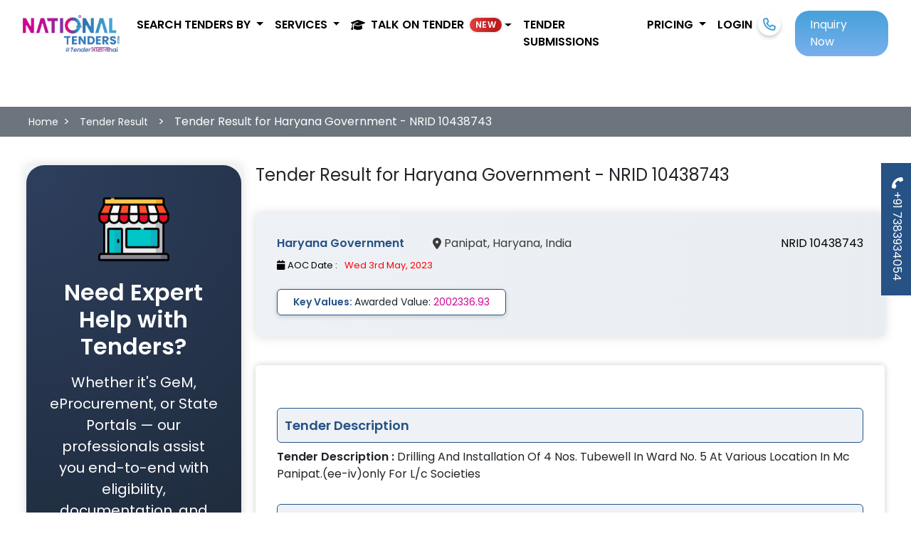

--- FILE ---
content_type: text/html; charset=UTF-8
request_url: https://www.nationaltenders.com/tender-result/drilling-and-installation-of--nos-tubewell-in-wa-haryana-tender-result-10438743
body_size: 16948
content:
<!DOCTYPE html>
<html lang="en">
<head>
    <meta charset="UTF-8">
    <meta http-equiv="X-UA-Compatible" content="IE=edge">
    <meta name="viewport" content="width=device-width, initial-scale=1.0">
    <meta name="csrf-token" content="EH5kVzBitYG9YiOVrWinaReBCv7NTs7i6nbTRYsr" />
    <meta http-equiv="Content-Security-Policy" content="upgrade-insecure-requests">
    <title>Drilling And Installation Of 4 | Contract Award Result | Panipat, Haryana</title>
    <meta property="og:title" content="Drilling And Installation Of 4 | Contract Award Result - National Tenders" />  
    <meta property="og:description" content="See the winning bidder and contract award details for Drilling And Installation Of 4 in Panipat, Haryana Full tender result info available now."/> 
    <meta property="og:url" content="https://www.nationaltenders.com/tender-result/drilling-and-installation-of--nos-tubewell-in-wa-haryana-tender-result-10438743" />   
    <meta property="og:image" content="https://www.nationaltenders.com/frontend/wlogo.jpg">
    <meta property="og:image:secure_url" content="https://www.nationaltenders.com/frontend/wlogo.jpg" />
    <meta property="og:lang" content="en US" />
    <meta property="og:type" content="website" />
    <meta name="twitter:card" content="summary" />
    <meta name="twitter:creator" content="@nationaltender1" />
    <meta name="twitter:site" content="@nationaltender1" />
    <meta name="twitter:app:name:googleplay" content="National Tenders" />
    <meta name="twitter:image" content="https://www.nationaltenders.com/frontend/wlogo.jpg" />  
    <meta name="twitter:title" content="Drilling And Installation Of 4 | Contract Award - Panipat" />  
    <meta name="twitter:description" content="Find awarded contractor and tender result for Drilling And Installation Of 4 in Panipat. Winning bid details and value available." /> 
    <meta name="keywords" content="Drilling And Installation Of 4, contract award, Panipat  tender result, Haryana awarded tenders, Haryana government tenders contract, GeM award result, winning bidder, Panipat contract result" />   
    <meta name="category" content="Contract Award, Tender Result, Public Procurement, Government Tender, Haryana Tender, Haryana government tenders" />
    <meta name="description" content="See awarded contractor details for Drilling And Installation Of 4 in Panipat, Haryana View bid winner, value, and department info for public procurement results." />      
    <meta name="robots" content="index, follow">  
    <meta property="og:site_name" content="National Tenders"/>
    <meta name="author" content="NationalTenders - nationaltenders.com"> 
          
    <link rel="preconnect" href="https://fonts.googleapis.com" crossorigin>
    <link rel="preconnect" href="https://fonts.gstatic.com" crossorigin>
    <link rel="preload" as="style" href="https://fonts.googleapis.com/css2?family=Poppins:wght@400;600&display=swap" onload="this.onload=null;this.rel='stylesheet'">
    <noscript><link rel="stylesheet" href="https://fonts.googleapis.com/css2?family=Poppins:wght@400;600&display=swap"></noscript>
    
    <link rel="preload" as="image" href="https://www.nationaltenders.com/frontend/assets/logo.webp" type="image/webp">
  <style>
    body {
      font-family: 'Poppins', sans-serif;
      margin: 0;
    }
  </style>  
        <link  rel="stylesheet" href="https://www.nationaltenders.com/frontend/style/style.css" >
        <link href="https://cdn.jsdelivr.net/npm/bootstrap@5.3.0-alpha2/dist/css/bootstrap.min.css" rel="stylesheet" />
    <link rel="stylesheet" href="https://cdnjs.cloudflare.com/ajax/libs/font-awesome/6.4.0/css/all.min.css" />
    <meta http-equiv="Content-Security-Policy" content="upgrade-insecure-requests">
    <style>
#InnerPage .DashBoardWrap .TableBox .List.PdfList li{
    display:flex !important;
}
#InnerPage .DashBoardWrap .BlurMode .UnlockBox,#InnerPage .DashBoardWrap .BlurMode:before
{
  z-index: 8 !important;
}
/********left side div *******/
   .universal-ad-box {
    background: radial-gradient(circle at top left, #2e3f5e, #1b2735);
    color: #ffffff;
    border-radius: 25px;
    padding: 40px 30px;
    position: relative;
    overflow: hidden;
    transition: all 0.3s ease-in-out;
  }

  .universal-ad-box:hover {
    box-shadow: 0 15px 30px rgba(0, 0, 0, 0.4);
    transform: translateY(-5px);
  }

  .universal-icon {
    width: 100px;
    margin-bottom: 20px;
    transition: transform 0.3s ease;
  }

  .universal-ad-box:hover .universal-icon {
    transform: scale(1.1);
  }

  .universal-btn {
    background-color: #ffdd59;
    color: #1e272e;
    font-weight: 600;
    padding: 12px 30px;
    border-radius: 50px;
    border: none;
    text-decoration: none;
    display: inline-block;
    transition: all 0.3s ease;
  }

  .universal-btn:hover {
    background-color: #ffd32a;
    color: #000000;
  }
  /********left side div *******/
</style>
        <link rel="stylesheet" href="https://www.nationaltenders.com/frontend/style/custom.css"/> 
        
        <!--<script async src="https://cdn.ampproject.org/v0.js"></script> --> 
    <!--<style amp-boilerplate>-->
    <!--    body { visibility: hidden; } -->
    <!--    amp-runtime { display: none; }-->
    <!--</style>-->
    <!--<noscript>-->
    <!--    <style amp-boilerplate>body { visibility: visible; }</style>-->
    <!--</noscript>-->
        
    <!-- Google Tag Manager -->
<script>(function(w,d,s,l,i){w[l]=w[l]||[];w[l].push({'gtm.start':
new Date().getTime(),event:'gtm.js'});var f=d.getElementsByTagName(s)[0],
j=d.createElement(s),dl=l!='dataLayer'?'&l='+l:'';j.async=true;j.src=
'https://www.googletagmanager.com/gtm.js?id='+i+dl;f.parentNode.insertBefore(j,f);
})(window,document,'script','dataLayer','GTM-5LC5QVQQ');</script>
<!-- End Google Tag Manager -->

    <style>
    ul.ListKey {
      font-size: 18px;
      color: #222;
      margin: 16px 0;
      padding: 0;
      list-style: none;
      font-family: 'Poppins', sans-serif;
    }
    .checkkey {
      display: inline-block;
      padding: 6px 10px;
      border: 1px solid #ccc;
      margin: 4px;
      border-radius: 5px;
      background: #f7f7f7;
      font-weight: 400;
    }
    .LoginWrap {
      min-height: 480px;
      position: fixed;
      bottom: 0;
      z-index: 9999;
    }

    .badge-shimmer{
      /*background: linear-gradient(90deg,#00d2ff,#3a7bd5,#00d2ff);
      background: linear-gradient(90deg, #ff3b30, #ff6b6b, #ff3b30);*/
      background: linear-gradient(90deg, #b91c1c, #ef4444, #b91c1c);
      color:#fff; border-radius:999px; font-weight:700; letter-spacing:.3px;
      animation: shimmer 2s linear infinite; background-size:200% 100%;
      box-shadow: 0 0 0.35rem rgba(0,0,0,.15);
    }
    @keyframes shimmer{0%{background-position:0% 50%}100%{background-position:200% 50%}}

    </style>
    <link rel="icon" href="https://www.nationaltenders.com/frontend/favicon.png" type="image/png" />
    <!--<link rel="canonical" href="https://www.nationaltenders.com/tender-result/drilling-and-installation-of--nos-tubewell-in-wa-haryana-tender-result-10438743" />-->
    <link rel="canonical" href="https://www.nationaltenders.com/tender-result/drilling-and-installation-of--nos-tubewell-in-wa-haryana-tender-result-10438743" />
</head>
<body>

<!-- Google Tag Manager (noscript) -->
<noscript><iframe src="https://www.googletagmanager.com/ns.html?id=GTM-5LC5QVQQ"
height="0" width="0" style="display:none;visibility:hidden"></iframe></noscript>
<!-- End Google Tag Manager (noscript) -->

        <section class="LCPClone" style="position:absolute; top:0; left:0; width:1px; height:1px; overflow:hidden; visibility:hidden;">
                <input type="checkbox" id="lcp_kp_3288" value="Road Bridge">
        <label for="lcp_kp_3288" class="checkkey">Road Bridge</label>
                <input type="checkbox" id="lcp_kp_4826" value="Road Repair">
        <label for="lcp_kp_4826" class="checkkey">Road Repair</label>
                <input type="checkbox" id="lcp_kp_3933" value="Civil Work">
        <label for="lcp_kp_3933" class="checkkey">Civil Work</label>
                <input type="checkbox" id="lcp_kp_4891" value="Road Construction">
        <label for="lcp_kp_4891" class="checkkey">Road Construction</label>
                <input type="checkbox" id="lcp_kp_7228" value="LED Solar Street Light">
        <label for="lcp_kp_7228" class="checkkey">LED Solar Street Light</label>
                <input type="checkbox" id="lcp_kp_1812" value="Man Power">
        <label for="lcp_kp_1812" class="checkkey">Man Power</label>
                <input type="checkbox" id="lcp_kp_2491" value="Vehicle Hiring">
        <label for="lcp_kp_2491" class="checkkey">Vehicle Hiring</label>
                <input type="checkbox" id="lcp_kp_1713" value="Cleaning Work">
        <label for="lcp_kp_1713" class="checkkey">Cleaning Work</label>
                <input type="checkbox" id="lcp_kp_4890" value="Road Work">
        <label for="lcp_kp_4890" class="checkkey">Road Work</label>
                <input type="checkbox" id="lcp_kp_4031" value="Drainage work">
        <label for="lcp_kp_4031" class="checkkey">Drainage work</label>
                <input type="checkbox" id="lcp_kp_4669" value="Pipe Laying">
        <label for="lcp_kp_4669" class="checkkey">Pipe Laying</label>
                <input type="checkbox" id="lcp_kp_5221" value="Water supply work">
        <label for="lcp_kp_5221" class="checkkey">Water supply work</label>
                <input type="checkbox" id="lcp_kp_17075" value="Pipeline Work">
        <label for="lcp_kp_17075" class="checkkey">Pipeline Work</label>
                <input type="checkbox" id="lcp_kp_11724" value="Medical Equipment">
        <label for="lcp_kp_11724" class="checkkey">Medical Equipment</label>
            </section>
    <a href="tel:+917383934054" class="fxdbtnpopup mobile-hide"><i class="fa-solid fa-phone"></i> +91 7383934054</a>
      <div class="LoginWrap loginBox" id="reegisterwithmobile">
        <div class="loginBoxInner">
          <div class="row">
            <div class="col-lg-6">
                <div class="alert alert-success" id="success-alert">
                  <strong>Success! </strong> <span id="success_msg"></span>
                </div>
                <div class="alert alert-danger" id="error-alert">
                    <strong>Opssss! </strong> <span id="error_msg"></span>
                </div>
              <div class="errors"></div>
              <div class="login-left">
                <h4 class="festival-text">Unlock <span>Festival Offers</span> on tendering and GeM services</h4>
                <h3>Let’s Get Started</h3>
                <div class="login-form">
                  <form action="">
                    <div class="section-1">
                      <label for="loginphoneform-mobile">Mobile Number</label><br>
                      <input type="tel" name="mobile" id="loginphoneform-mobile" placeholder="Enter Mobile Number" autocomplete="off" oninput="this.value = this.value.replace(/[^0-9.]/g, '').replace(/(\..*?)\..*/g, '$1');">
                      <span class="text-danger" id="err_popup_mobile"></span>
                    </div>
                    <div class="section-2">
                      <label for="loginphoneform-otp">OTP</label><br>
                      <input type="number" name="otp" id="loginphoneform-otp" autocomplete="off"><br>
                      <span id="otptimer" class="float-end"></span>
                      <a href="javascript:void(0)" class="resendotp_popup">Resend OTP</a>
                    </div>
                    <div class="acceptence">
                      <input type="checkbox" id="check1" name="check1" value="whatsapp">
                      <label for="check1"> By signing in, you agree with our Terms of Use.</label>
                    </div>
                    <div>
                        <input type="hidden" id="popup_flag" value="visit">
                        <input type="hidden" id="sentuserid">
                        <input type="hidden" id="page_url_popup" value="">
                        <input type="hidden" id="page_url_popup_year">
                        <input type="hidden" id="userfirsttime">
                      <button type="button" class="section-1" id="request-otp-btn">Get OTP</button>
                      <button type="button" class="section-2" id="login-button">Submit OTP</button>
                    </div>
                    <div class="mt-4">
                        <a href="https://www.nationaltenders.com/login" class="text-center"><h6>Login with Password ?</h6></a>
                    </div>
                  </form>
                </div>
              </div>
            </div>
            <div class="col-lg-6">
              <div class="login-points">
                <div class="login-icon-box">
                  <i class="fa-solid fa-trophy icontrophy"></i>
                  <div class="list">
                    <h3>Growing with <span>GeM and TENDERING</span> is <span>आसान</span>. </h3>
                    <p class="mb-1">&#x2022; Your gateway to Tender Wins</p>
                    <p class="mb-1">&#x2022; one-stop-solution for GeM/nprocure/eProcure/IREPS etc.</p>
                    <p class="mb-1">&#x2022; Consulting to execution.</p>
                  </div>
                </div>
                <div class="login-icon-box">
                  <i class="fa-solid fa-star iconstar"></i>
                  <div class="list">
                      <h3>Bidding in any <span>TENDER</span> is <span>आसान</span>.</h3> 
                      <p class="mb-1">&#x2022; Dedicated account manager</p>
                      <p class="mb-1">&#x2022; Tender suggestion to tender submission</p>
                      <p class="mb-1">&#x2022; 95.5% Technical through out</p>
                  </div>
                </div>
                <div class="login-icon-box">
                  <i class="fa-solid fa-face-smile iconsmile"></i>
                  <div class="list">
                    <h3>Getting relevant <span>TENDER</span> is <span>आसान</span>.</h3>
                    <p class="mb-1">&#x2022; Get ACCURATE Data</p>
                    <p class="mb-1">&#x2022; 15000+ new tenders per day.</p>
                    <p class="mb-1">&#x2022; Easy and efficient dashboard.</p>
                  </div>
                </div>
              </div>
            </div>
          </div>
          <button id="close"><i class="fa-solid fa-xmark close"></i></button>
        </div>
      </div>
    <div id="InnerPage">
        <!---keyword pop up start----->
        <div class="InnerPopUp" id="keywordselectionmodel">
  <div class="PopUpContentBox KeywordSec">
    <button class="close" type="button"><i class="fa-solid fa-xmark"></i></button>
    <div class="HeadingKey">
      <div class="head">
        <!-- <img src="https://www.nationaltenders.com/frontend/assets/keyword.png" alt="keyword"> --> “Help Us” to get most relevant tenders</div>
      <p>Pick a popular keyword that is appropriate for your business.</p>
    </div>
    <div class="Content">
      <form action="https://www.nationaltenders.com/userregisterotp" method="post" enctype="multipart/form-data">
        <input type="hidden" name="_token" value="EH5kVzBitYG9YiOVrWinaReBCv7NTs7i6nbTRYsr">        <div class="SearchBox">
            <div class="row">
              <div class="col-lg-6 mb-3">
                <input type="text" name="keyword_popup_companyname" value="" class="form-control" placeholder="Company Name">
              </div>
              <div class="col-lg-6 mb-3">
                <input type="email" name="keyword_popup_email" class="form-control" placeholder="Email Address" required>
              </div>
              <div class="col-lg-4 mb-3">
                <input type="text" name="keyword_popup_gstno" value="" class="form-control" placeholder="GST No.">
              </div>
              <div class="col-lg-4 mb-3">
                <select class="form-control" name="keyword_popup_companytype">
                  <option value="">---select Company Type---</option>
                  <option value="Group of Companies">Group of Companies</option>
                  <option value="Limited Company">Limited Company</option>
                  <option value="Private Limited Company">Private Limited Company</option>
                  <option value="Partnership Firm">Partnership Firm</option>
                  <option value="Proprietership">Proprietership</option>
                  <option value="LLP">LLP</option>
                  <option value="Hindu Undivided Family">Hindu Undivided Family</option>
                  <option value="Society/ Club/ Trust/ AOP">Society/ Club/ Trust/ AOP</option>
                  <option value="PSU">PSU</option>
                </select>
              </div>
              <div class="col-lg-4 mb-3">
                <select class="form-control" name="keyword_popup_companyturnover">
                  <option value="">---select Company Turnover---</option>
                  <option value="Up to 1 cr">Up to 1 cr</option>
                  <option value="1 to 10 cr">1 to 10 cr</option>
                  <option value="10 to 50 cr">10 to 50 cr</option>
                  <option value="50 to 100 cr">50 to 100 cr</option>
                  <option value="Above 100 cr">Above 100 cr</option> 
                </select>
              </div>
            </div>
          <ul class="selectedkey" id="selected_keyword_listing_popup">
          </ul> 
          <p>Enter a keyword that describes your company's services. You can enter multiple keywords one-by-one.</p>
          <div class="FOrmFlex">
            <div class="InputBox">
              <input type="text" id="keyword_search_popup" placeholder="Type Keyword i.e. Road, Road construction etc.">
              <button type="button" class="SubBtn"><i class="fa fa-search"></i></button>
                <!-- <img src="https://www.nationaltenders.com/frontend/assets/searchicon.png"> -->
            </div>
            <div class="SubmitBox"> 
              
              <input type="hidden" class="cls_selected_keywords" name="cls_selected_keywords">
              <button type="submit" class="BtnSubmit">SAVE KEYWORD</button>
            </div>
          </div>
        </div>
      </form>
      <div class="PopKeyWord searchkeyword">
          <ul class="ListKey" id="keyword_listing_popup"></ul> 
      </div>  
      <div class="PopKeyWord">
        <div class="Headwrap"><!-- <img src="https://www.nationaltenders.com/frontend/assets/pkey.png" --><i class="fa-solid fa-thumbs-up me-2"></i> Popular Keyword</div>
         <ul class="ListKey">

                            <input type="checkbox" class="select_p_keywords" name="kp" id="kp_3288" value="Road Bridge">
                <label for="kp_3288" class="checkkey">Road Bridge</label>
                            <input type="checkbox" class="select_p_keywords" name="kp" id="kp_4826" value="Road Repair">
                <label for="kp_4826" class="checkkey">Road Repair</label>
                            <input type="checkbox" class="select_p_keywords" name="kp" id="kp_3933" value="Civil Work">
                <label for="kp_3933" class="checkkey">Civil Work</label>
                            <input type="checkbox" class="select_p_keywords" name="kp" id="kp_4891" value="Road Construction">
                <label for="kp_4891" class="checkkey">Road Construction</label>
                            <input type="checkbox" class="select_p_keywords" name="kp" id="kp_7228" value="LED Solar Street Light">
                <label for="kp_7228" class="checkkey">LED Solar Street Light</label>
                            <input type="checkbox" class="select_p_keywords" name="kp" id="kp_1812" value="Man Power">
                <label for="kp_1812" class="checkkey">Man Power</label>
                            <input type="checkbox" class="select_p_keywords" name="kp" id="kp_2491" value="Vehicle Hiring">
                <label for="kp_2491" class="checkkey">Vehicle Hiring</label>
                            <input type="checkbox" class="select_p_keywords" name="kp" id="kp_1713" value="Cleaning Work">
                <label for="kp_1713" class="checkkey">Cleaning Work</label>
                            <input type="checkbox" class="select_p_keywords" name="kp" id="kp_4890" value="Road Work">
                <label for="kp_4890" class="checkkey">Road Work</label>
                            <input type="checkbox" class="select_p_keywords" name="kp" id="kp_4031" value="Drainage work">
                <label for="kp_4031" class="checkkey">Drainage work</label>
                            <input type="checkbox" class="select_p_keywords" name="kp" id="kp_4669" value="Pipe Laying">
                <label for="kp_4669" class="checkkey">Pipe Laying</label>
                            <input type="checkbox" class="select_p_keywords" name="kp" id="kp_5221" value="Water supply work">
                <label for="kp_5221" class="checkkey">Water supply work</label>
                            <input type="checkbox" class="select_p_keywords" name="kp" id="kp_17075" value="Pipeline Work">
                <label for="kp_17075" class="checkkey">Pipeline Work</label>
                            <input type="checkbox" class="select_p_keywords" name="kp" id="kp_11724" value="Medical Equipment">
                <label for="kp_11724" class="checkkey">Medical Equipment</label>
               
          
        </ul>  
      </div>
    </div>
  </div>
</div>        <!---keyword pop end ----->
                <!---Enquiry pop up start----->
        <div class="InnerPopUp" id="popup-inquiry-modal">
  <div class="PopUpContentBox custom">
    <div class="popuptitle">
      <h3 class="text-center">Request For Rate</h3>
    </div>
    <button class="close" type="button">
      <i class="fa-solid fa-xmark"></i>
    </button>
    <div class="PopUpFlexBox">
      <div class="PopLeft">
        <!-- <p>Punch Line</p> -->
        <p>Fill out the form to completely revamp your tendering process.  Our experts will find the best tendering solutions that meet your needs.</p>
        <ul class="ListW">
          <li>
            <i class="fa-solid fa-caret-right"></i> Do you need someone to submit tenders on your behalf?
          </li>
          <li>
            <i class="fa-solid fa-caret-right"></i> Do you want to register on the GEM portal?
          </li>
          <li>
            <i class="fa-solid fa-caret-right"></i> Do you need DSC to fill tenders?
          </li>
          <li>
            <i class="fa-solid fa-caret-right"></i> Do you want to be a vendor in the government?
          </li>
        </ul>
        <div class="icongrid">
          <div class="iconbox">
            <div class="box">
              <!-- <div class="icon">
                <img src="https://www.nationaltenders.com/frontend/assets/successicon.svg" alt="success">
              </div> -->
              <h3>50,000+</h3>
              <p>SUCCESSFUL BID</p>
            </div>
          </div>
          <div class="iconbox">
            <div class="box">
              <h3>10,000+</h3>
              <p>REGISTRATION</p>
              <!-- <div class="icon">
                <img src="https://www.nationaltenders.com/frontend/assets/analisysicon.svg" alt="analisysicon">
              </div> -->
            </div>
          </div>
          <div class="iconbox">
            <div class="box">
              <!-- <div class="icon">
                <img src="https://www.nationaltenders.com/frontend/assets/categoryicon.svg" alt="categoryicon">
              </div> -->
              <h3>100+</h3>
              <p>BUSINESS CATEGORY</p>
            </div>
          </div>
          <div class="iconbox">
            <div class="box">
              <h3>150,000+</h3>
              <p>LIVE TENDER</p>
              <!-- <div class="icon">
                <img src="https://www.nationaltenders.com/frontend/assets/vendoricon.svg" alt="vendoricon">
              </div> -->
            </div>
          </div>
        </div>
      </div>
      <div class="PopRight">
        <div class="FormPop">
          <form method="post" id="inquiry_popup_form" name="inquiry_popup_form" action="https://www.nationaltenders.com/inquiry/userinquiry">
            <input type="hidden" name="_token" value="EH5kVzBitYG9YiOVrWinaReBCv7NTs7i6nbTRYsr">           <input type="hidden" class="form-control" name="inquiry_popup_flag" value="Inquiry" id="blog_popup_flag" autocomplete="off">
           <p class="text-center">
              <strong> Kindly fill up the form</strong>
            </p>
            <div class="errors"></div>  
            <div class="FormControl">
              <label for="inquiry_popup_name">
                <i class="fa-solid fa-user"></i> Name </label>
                <input type="text" class="Field" placeholder="Enter your Name " name="inquiry_popup_name" id="inquiry_popup_name" autocomplete="off"  value="" />
                <span class="has-error inquiry_popup_name_error"></span>
            </div>
            <div class="FormControl">
              <label for="inquiry_popup_company_name">
                <i class="fa-solid fa-building"></i> Company Name </label>
             <input type="text" class="Field" placeholder="Enter Company Name " name="inquiry_popup_company_name" id="inquiry_popup_company_name" autocomplete="off" value="" />
                <span class="has-error inquiry_popup_company_name_error"></span>
            </div>
            <div class="FormControl">
              <label for="inquiry_popup_email">
                <i class="fa-solid fa-envelope"></i> Email Address </label>
                <input type="email" class="Field" placeholder="Enter your Email Address" name="inquiry_popup_email" id="inquiry_popup_email" autocomplete="off" value=""> 
                <span class="has-error inquiry_popup_email_error"></span>
            </div>
            <div class="FormControl">
              <label for="inquiry_popup_mobile_number">
                <i class="fa-solid fa-phone-volume"></i> Mobile Number </label>
              <input type="tel" class="Field" placeholder="Enter your Mobile Number" name="inquiry_popup_mobile_number" onkeyup="if (/\D/g.test(this.value)) this.value = this.value.replace(/\D/g,'')" id="inquiry_popup_mobile_number" autocomplete="off" value="" />
              <span class="has-error inquiry_popup_mobile_number_error"></span>
            </div>
            <div class="FormControl">
              <label for="inquiry_popup_looking_for">
                <i class="fa-solid fa-eye"></i> Looking For </label>
              <textarea rows="3" class="Field" name="inquiry_popup_looking_for" id="inquiry_popup_looking_for" autocomplete="off" placeholder="Text"></textarea>
              <span class="has-error inquiry_popup_looking_for_error"></span>
            </div>
            <div class="FormControl Button">
              <button type="submit" class="Btn">SUBMIT</button>
            </div>
          </form>
        </div>
      </div>
    </div>
  </div>
</div>        <div class="InnerPopUp" id="peocExpertpopup-inquiry-modal">
  <div class="PopUpContentBox custom">
    <div class="popuptitle">
      <!-- <h3 class="text-center">Request For Rate</h3> -->
      <h3 class="text-center">Tailored Procurement Solutions</h3>
    </div>
    <button class="close close-proc-xpert" type="button">
      <i class="fa-solid fa-xmark"></i>
    </button>
    <div class="PopUpFlexBox">
      <div class="PopRight widht-100">
        <div class="FormPop">
          <form method="post" id="peocExpert_inquiry_popup_form" name="peocExper_inquiry_popup_form" action="https://www.nationaltenders.com/inquiry/procExpertuserinquiry">
            <input type="hidden" name="_token" value="EH5kVzBitYG9YiOVrWinaReBCv7NTs7i6nbTRYsr">           <input type="hidden" class="form-control" name="flag" value="Inquiry" id="peocExper_blog_popup_flag" autocomplete="off">
           <p class="text-center mb-2">We deliver end-to-end procurement solutions designed around your unique needs. Whether you're sourcing premium materials or tackling government purchasing requirements, We provide Comprehensive support to ensure a seamless experience.</p>
           <p class="text-center">
              <strong> Kindly fill up the form</strong>
            </p>
            <div class="errors"></div>  
            <div class="FormControl">
              <label for="peocExper_name">
                <i class="fa-solid fa-user"></i> Name </label>
                <input type="text" class="Field" placeholder="Enter your Name " name="peocExper_name" id="peocExper_name" autocomplete="off"  value="" />
                <span class="has-error peocExper_name_error"></span>
            </div>
            <div class="FormControl">
              <label for="peocExper_company_name">
                <i class="fa-solid fa-building"></i> Company Name </label>
             <input type="text" class="Field" placeholder="Enter Company Name " name="peocExper_company_name" id="peocExper_company_name" autocomplete="off" value="" />
                <span class="has-error peocExper_company_name_error"></span>
            </div>
            <div class="FormControl">
              <label for="peocExper_email">
                <i class="fa-solid fa-envelope"></i> Email Address </label>
                <input type="email" class="Field" placeholder="Enter your Email Address" name="peocExper_email" id="peocExper_email" autocomplete="off" value=""> 
                <span class="has-error peocExper_email_error"></span>
            </div>
            <div class="FormControl">
              <label for="peocExper_mobile_number">
                <i class="fa-solid fa-phone-volume"></i> Mobile Number </label>
              <input type="tel" class="Field" placeholder="Enter your Mobile Number" name="peocExper_mobile_number" onkeyup="if (/\D/g.test(this.value)) this.value = this.value.replace(/\D/g,'')" id="peocExper_mobile_number" autocomplete="off" value="" />
              <span class="has-error peocExper_mobile_number_error"></span>
            </div>
            <div class="FormControl">
              <label for="peocExper_looking_for">
                <i class="fa-solid fa-eye"></i> Looking For </label>
              <textarea rows="3" class="Field" name="peocExper_looking_for" id="peocExper_looking_for" autocomplete="off" placeholder="Text"></textarea>
              <span class="has-error peocExper_looking_for_error"></span>
            </div>
            <div class="FormControl Button">
              <button type="submit" class="Btn">SUBMIT</button>
            </div>
          </form>
        </div>
      </div>
    </div>
  </div>
</div>        <!---Enquiry pop end ----->
            </div>
    <div class="MainHeader">
      <nav class="navbar navbar-expand-lg">
        <div class="container-fluid">
            <a class="navbar-brand" href="https://www.nationaltenders.com"> 
                <img src="https://www.nationaltenders.com/frontend/assets/logo.webp"
                      width="150" 
                      height="50" 
                      alt="Logo"
                      loading="eager" fetchpriority="high" />
            </a>
            <div class="text-center d-lg-none nav-item"><a class="nav-link icon-link click-call" href="tel:+917383934054"><i class="fa-solid fa-phone"></i></a></div>
            <button class="navbar-toggler" type="button" data-bs-toggle="collapse"
                data-bs-target="#navbarSupportedContent" aria-controls="navbarSupportedContent" aria-expanded="false"
                aria-label="Toggle navigation">
                <span class="navbar-toggler-icon"></span>
            </button>
            <div class="collapse navbar-collapse" id="navbarSupportedContent">
                <ul class="navbar-nav ms-auto mb-2 mb-lg-0">
                    <li class="nav-item dropdown">
                        <a class="nav-link dropdown-toggle" href="#" role="button" data-bs-toggle="dropdown"
                            aria-expanded="false">
                            Search tenders by
                        </a>
                        <ul class="dropdown-menu">
                            <li><a class="dropdown-item" href="https://www.nationaltenders.com/all/category-tenders">Category</a></li>
                            <li><a class="dropdown-item" href="https://www.nationaltenders.com/all-state-tenders-goverment-tender">Location</a></li>
                            <li><a class="dropdown-item" href="https://www.nationaltenders.com/all/department-tenders">Department</a></li>
                        </ul>
                    </li>
                    <li class="nav-item dropdown">
                      <a class="nav-link dropdown-toggle" href="#" role="button" data-bs-toggle="dropdown" aria-expanded="false">
                        Services
                      </a>
                      <ul class="dropdown-menu">
                        <!--<li><a class="dropdown-item" href="https://www.nationaltenders.com/site/gem">GeM</a></li>  -->
                        <li><a class="dropdown-item" href="https://www.nationaltenders.com/online-tender-submission">Tender Bidding</a></li>
                        <li><a class="dropdown-item" href="https://www.nationaltenders.com/find-relevant-tender">Tender Information</a></li>
                        <li><a class="dropdown-item" href="https://www.nationaltenders.com/site/udyam-registration">Udyam Registration</a></li>
                        <li><a class="dropdown-item" href="https://www.nationaltenders.com/site/value-added-services">Value Added Services</a></li>
                      </ul>
                    </li>
                    <!-- <li class="nav-item dropdown">
                      <a class="nav-link dropdown-toggle" href="#" id="academyDropdown" role="button" data-bs-toggle="dropdown" aria-expanded="false">
                        Tender Academy
                      </a>
                      <ul class="dropdown-menu" aria-labelledby="academyDropdown">
                        <li><a class="dropdown-item" href="https://www.nationaltenders.com/talk-on-tender">Talks & Videos</a></li>
                        <li><a class="dropdown-item" href="https://www.nationaltenders.com/blog">Blog</a></li>
                        <li><a class="dropdown-item" href="https://www.nationaltenders.com/faq-gem-registeration">GeM FAQs</a></li>
                        <li><a class="dropdown-item" href="https://www.nationaltenders.com/faq-tender-information">Tender Service FAQs</a></li>
                     
                      </ul>
                    </li> -->

                    <li class="nav-item dropdown">
                      <a class="nav-link dropdown-toggle d-flex align-items-center" href="#"
                         id="academyDropdown" role="button" data-bs-toggle="dropdown" aria-expanded="false" aria-label="Tender Academy">
                        <i class="fa-solid fa-graduation-cap me-2"></i>
                        <span>Talk On Tender</span>
                        <span class="badge badge-shimmer ms-2">NEW</span>
                      </a>

                      <ul class="dropdown-menu p-3 shadow-lg" aria-labelledby="academyDropdown" style="min-width: 340px;">
                        <li class="px-2 pb-2 border-bottom small text-muted">
                          Free videos, expert blogs & FAQs + live trainings
                        </li>

                        <li>
                          <a class="dropdown-item d-flex align-items-center" href="https://www.nationaltenders.com/talk-on-tender">
                            <i class="fa-solid fa-circle-play me-2"></i>
                            Talks & Videos
                            <span class="badge bg-warning text-dark ms-auto">Trending</span>
                          </a>
                        </li>
                        <li>
                          <a class="dropdown-item d-flex align-items-center" href="https://www.nationaltenders.com/blog">
                            <i class="fa-solid fa-pen-to-square me-2"></i> Blog
                          </a>
                        </li>
                        <!--<li>-->
                        <!--  <a class="dropdown-item d-flex align-items-center" href="https://www.nationaltenders.com/faq-gem-registeration">-->
                        <!--    <i class="fa-solid fa-circle-question me-2"></i> GeM FAQs-->
                        <!--  </a>-->
                        <!--</li>-->
                        <li>
                          <a class="dropdown-item d-flex align-items-center" href="https://www.nationaltenders.com/faq-tender-information">
                            <i class="fa-solid fa-list-check me-2"></i> Tender Service FAQs
                          </a>
                        </li>

                        <!-- <li><hr class="dropdown-divider"></li>
                        <li>
                          <a class="btn btn-primary w-100" href="/academy">Start Here</a>
                        </li> -->
                      </ul>
                    </li>

                    
                    <li class="nav-item">
                      <a class="nav-link" href="https://www.nationaltenders.com/online-tender-submission">Tender Submissions</a>
                    </li>
                    <li class="nav-item dropdown">
                      <a class="nav-link dropdown-toggle" href="#" role="button" data-bs-toggle="dropdown" aria-expanded="false">
                        Pricing
                      </a>
                      <ul class="dropdown-menu">
                        <!--<li><a class="dropdown-item" href="https://www.nationaltenders.com/site/gem#gemprice">GeM</a></li>-->
                        <li><a class="dropdown-item" href="https://www.nationaltenders.com/online-tender-submission#tenderprice">Tender Bidding</a></li>
                        <li><a class="dropdown-item" href="https://www.nationaltenders.com/find-relevant-tender#tenderprice">Tender Information</a></li>
                      </ul>
                    </li>
                    

                                                              <li class="nav-item">
                        <a class="nav-link" href="https://www.nationaltenders.com/login">Login</a>
                      </li>
                      <li class="nav-item">
                          <a class="nav-link icon-link click-call" href="tel:+917383934054"><i class="fa-solid fa-phone"></i></a>
                      </li>
                                    </ul>
                                    <a href="#" class="nav-btn login"><span class="">Inquiry Now</span></a>
                            </div>
        </div>
      </nav>
    </div>
    <!-- content start  -->
    <main id="InnerPage">
  <div class="EventPage PosFixList DashBoardWrap">
    <div class="Breadcom bg-secondary p-2 d-none d-lg-block d-md-block d-sm-block">
      <div class="container-fluid">
        <ul class="List mb-0">
          <li><a href="https://www.nationaltenders.com/" title="home" class="text-white">Home </a></li>
          <li class="Space text-white">&gt;</li>
          <li class="Space text-white"><a href="https://www.nationaltenders.com/site/keyword" title="home" class="text-white">Tender Result</a></li>
          <li class="Space text-white">&gt;</li>
          <li class="Space text-white">Tender Result for Haryana Government - NRID 10438743</li>
        </ul>
      </div>
    </div>
    <div class="FilterBoxContent">
      <div class="container-fluid">
        <div class="TenderListWrap MenuBoxSec">
          <div class="LeftWrapTenderList p-0 mobile-hide border-0">
            <!-- <img src="https://www.nationaltenders.com/frontend/assets/Tender_Bidding.png" flag="bidding-banner" class="mb-2 request-for-rate-btn"> -->
            <div class="universal-ad-box text-center">
              <img src="https://www.nationaltenders.com/frontend/assets/bidding-expert.png" alt="Tender Support Icon" class="universal-icon">
              <h2 class="fw-bold mb-3">Need Expert Help with Tenders?</h2>
              <p class="fs-5 mb-4">
                Whether it's GeM, eProcurement, or State Portals — our professionals assist you end-to-end with eligibility, documentation, and timely bid submission.
              </p>
              <a href="javascript:void(0)" flag="bidding-banner" class="request-for-rate-btn universal-btn">💬 Talk to Our Bidding Expert</a>
            </div>
          </div>
          <div class="RightWrapTenderList">
            <h1 class="h4">Tender Result for Haryana Government - NRID 10438743</h1>
            <div class="DasSec">
              <div class="FirstSec">
                 <div class="LeftSide">  
                    <h3>Haryana Government</h3>
                    <p><!-- <img src="https://www.nationaltenders.com/frontend/assets/loc.svg"> --><i class="fa-solid fa-location-dot me-1"></i> Panipat, Haryana, India</p>
                 </div>
                 <div class="RightSide">
                  <p class="Txt">NRID 10438743</p>
                </div>
              </div>
              <ul class="DateWrap">
                <li><!-- <img src="https://www.nationaltenders.com/frontend/assets/cal.svg" alt="AOC Date"> --><i class="fa-solid fa-calendar me-1"></i> AOC Date : <span class="Red">Wed 3rd May, 2023</span></li>
              </ul>
              <ul class="DateWrap Price">
                <li>₹ 2002336.93</li>
                <li>NRID 10438743</li>
              </ul>
                            
              <div class="KeyValue">
                  <strong> Key Values: </strong> Awarded Value: <span>2002336.93</span>
              </div>
          </div>
          <div class="BottomSec">
            <div class="TableBox">
              <h3>Tender Description</h3>
              <p class="Des mt-2"><strong>Tender Description : </strong>Drilling And Installation Of 4 Nos. Tubewell In Ward No. 5 At Various Location In Mc Panipat.(ee-iv)only For L/c Societies</p>
            </div>
                    <div class="TableBox">
            <h3>Documents</h3>
            <div class="BlurMode">
                            <div class="UnlockBox">
                <p>Unlock the opportunities</p>
                <a href="javascript:void(0)" class="Btn planpurchase" data="doc" popup-year="10438743" title="Unlock the opportunities DOWNLOAD">Buy This Document</a>
              </div>
                            <ul class="List PdfList">
                <li>
                  <div class="PDFIcon">
                  </div>
                  <a href="#" class="RightTxt" title="kBOil_India_ExtraDoc...Oil_India_ExtraDocument-GCO0449P23.pdf">Document-1</a>
                  <p class="Heading text-uppercase">721.3 kBOil_India_ExtraDoc...Oil_India_ExtraDocument-GCO0449P23.pdf</p>
                </li>
                <li>
                  <div class="PDFIcon">
                  </div>
                  <a href="#" class="RightTxt" title="kBOil_India_ExtraDoc...Oil_India_ExtraDocument-GCO0449P23.pdf">Document-2</a>
                  <p class="Heading text-uppercase">721.3 kBOil_India_ExtraDoc...Oil_India_ExtraDocument-GCO0449P23.pdf</p>
                </li>
              </ul>
            </div>
          </div>
                    <div class="TableBox">
            <h3>Costs</h3>
            <ul class="List">
              <li>
                <p class="Heading">Awarded Value</p>
                <a href="#" class="RightTxt" title="2002336.93">2002336.93</a>
              </li>
              <li>
                <p class="Heading">Selected Bidder</p>
                <a href="#" class="RightTxt" title="THE NEW OM CO-OP L AND C SOCIETY LTD">THE NEW OM CO-OP L AND C SOCIETY LTD</a>
              </li>
            </ul>
          </div>
                      <div class="TableBox text-center">
              <h3>Bidder List  <span class="pull-right"></span></h3>
              <div class="title_main_body">
                <table class="table boq_items">
                  <thead class="thead-light">
                    <tr>
                      <th scope="col">#</th>
                      <th scope="col">Name</th>
                      <th scope="col">Value</th>
                      <th scope="col">Position</th>
                      <th scope="col">Status</th>
                    </tr>
                  </thead>
                                    <tbody style="filter: blur(4px);user-select:none;">
                      
                    <tr>
                      <th scope="row">1</th>
                      <td>
                         
                          Please Subscribe
                                              </td>
                      <td>21,81,875.58</td>
                      <td>3</td>
                      <td>Rejected-Finance</td>
                    </tr>
                       
                    <tr>
                      <th scope="row">2</th>
                      <td>
                         
                          Please Subscribe
                                              </td>
                      <td>20,15,008.77</td>
                      <td>2</td>
                      <td>Rejected-Finance</td>
                    </tr>
                       
                    <tr>
                      <th scope="row">3</th>
                      <td>
                         
                          Please Subscribe
                                              </td>
                      <td>24,67,360.96</td>
                      <td>4</td>
                      <td>Rejected-Finance</td>
                    </tr>
                       
                    <tr>
                      <th scope="row">4</th>
                      <td>
                         
                          Please Subscribe
                                              </td>
                      <td>20,02,336.93</td>
                      <td>1</td>
                      <td>Accepted-AOC</td>
                    </tr>
                                      </tbody>
                </table>
              </div>
            </div>      
                    </div>
        </div>
      </div>     
    </div>     
  </div>     
</div>
<div class="InnerPopUp" id="subscribepopup">
  <div class="PopUpContentBox KeywordSec Subss">
    <button class="close closesubscribepopup" type="button"><i class="fa-solid fa-xmark mt-3"></i></button>
    <div class="PaymentWrapMainPage Subs">
      <div class="DashBoardContent ResultPage w-100 p-0">
        <div class="PayWrapBox">
          <div class="LeftWrapPay">
            <div class="ResultBoxWrap FormSection">
              <div class="HeadingBox">You Are Free Trail User</div>
              <div class="ContentBox">
                <div class="SubscribeBox">
                  <div class="Left">
                    <div class="ImgBOx"><i class="fa-solid fa-credit-card me-3"></i><!-- <img src="https://www.nationaltenders.com/frontend/assets/payimgg.png" alt="PAY PER TENDER" /> --> PAY PER TENDER</div>
                    <p>Purchase Access To Download Selected Documents</p>
                  </div>
                  <div class="Right">
                    <h3>₹ 200</h3>
                    <a href="#" class="BtnPl doclink" title="Select this Plan">Select this Plan</a>
                  </div>
                </div>
                <div class="SubscribeBox BOttom">
                  <div class="Left">
                    <div class="ImgBOx"><!-- <img src="https://www.nationaltenders.com/frontend/assets/seccardsub.png" />--><i class="fa-solid fa-table-columns me-2"></i> SUBSCRIBE PLAN<!--  <img class="ImgRight" src="https://www.nationaltenders.com/frontend/assets/hoticon.png" /> --></div>
                    <p>For a one-time fee, you get unrestricted access to all documents and for a minimum of one year.</p>
                  </div>
                  <div class="Right">
                    <h3>UNLIMITED <br />DOWNLOAD</h3>
                    <a href="#" class="BtnPl subscribelink" title="Select this Plan">Select this Plan</a>
                  </div>
                  <!-- <div class="BottomStrip LoadMoreBtn load-more-btn"> Load More</div> -->
                  <div class="moreinfo container">
                    <h3 class="price">₹ 7000</h3>
                    <div class="moredetail">
                      <div class="row">
                        <div class="col-lg-6">
                          <p>Plan</p>
                        </div>
                        <div class="col-lg-6">
                          <p class="planheading text-center">Standard Plane</p>
                        </div>
                      </div>
                      <div class="row">
                        <div class="col-lg-6">
                          <p>Day/Month</p>
                        </div>
                        <div class="col-lg-6">
                          <div class="timeperiod">
                            <div>
                              <input type="radio" name="year" id="1year">
                              <label for="1year">1 Year</label>
                            </div>
                            <div>
                              <input type="radio" name="year" id="2year">
                              <label for="2year">2 Year</label>
                            </div>
                          </div>
                        </div>
                      </div>
                      <div class="row">
                        <div class="col-lg-6">
                          <p>Standard Plane</p>
                        </div>
                        <div class="col-lg-6">
                          <div class="stateselect">
                            <div>
                              <input type="radio" name="state" id="1state">
                              <label for="1state">1st State</label>
                            </div>
                            <div>
                              <input type="radio" name="state" id="2state">
                              <label for="2state">2nd State</label>
                            </div>
                            <div>
                              <input type="radio" name="state" id="allstate">
                              <label for="allstate">All India</label>
                            </div>
                          </div>
                        </div>
                      </div>
                    </div>
                  </div>
                </div>
              </div>
            </div>
          </div>
        </div>
      </div>
    </div>
  </div>
</div></main>  
    <!-- content end  -->
    <!-- footer start -->
    <footer class="footer">
  <div class="container-fluid">
    <div class="footer-box footer-box1 ">
      <div class="footer-title">
        <h3><i class="fa-solid fa-layer-group"></i>TENDER BY CATEGORIES</h3>
        <a href="https://www.nationaltenders.com/all/category-tenders" class="view" title="view All">View All</a>
      </div>
      <ul class="link-box">
        <li><a href="https://www.nationaltenders.com/category/agricultural-product-and-services-tenders" title="Agricultural Product and Services">Agricultural Product and Services</a></li>
        <li><a href="https://www.nationaltenders.com/category/agro-product-tenders" title="Agro Product">Agro Product</a></li>
        <li><a href="https://www.nationaltenders.com/category/floriculture-and-silviculture-tenders" title="Floriculture and Silviculture">Floriculture and Silviculture</a></li>
        <li><a href="https://www.nationaltenders.com/category/non-vegetarian-product-tenders" title="Non Vegetarian Product">Non Vegetarian Product</a></li>
        <li><a href="https://www.nationaltenders.com/category/gems-and-jewellery-tenders" title="Gems and Jewellery">Gems and Jewellery</a></li>
        <li><a href="https://www.nationaltenders.com/category/business-management-services-tenders" title="Business Management Services">Business Management Services</a></li>
        <li><a href="https://www.nationaltenders.com/category/musical-instruments-and-parts-tenders" title="Musical Instruments and Parts">Musical Instruments and Parts</a></li>
        <li><a href="https://www.nationaltenders.com/category/liquid-solid-and-elemental-analyzers-tenders" title="Liquid Solid and Elemental Analyzers">Liquid Solid and Elemental Analyzers</a></li>
        <li><a href="https://www.nationaltenders.com/category/gas-analyzers-and-monitors-tenders" title="Gas Analyzers and Monitors">Gas Analyzers and Monitors</a></li>
        <li><a href="https://www.nationaltenders.com/category/chemical-evaluation-instruments-tenders" title="Chemical Evaluation Instruments">Chemical Evaluation Instruments</a></li>
        <li><a href="https://www.nationaltenders.com/category/electronic-communication-testing-instruments-tenders" title="Electronic Communication Testing Instruments">Electronic Communication Testing Instruments</a></li>
      </ul>
    </div>
    <div class="footer-box footer-box2 ">
      <div class="footer-title">
        <h3><i class="fa-solid fa-chess-rook"></i>TENDER BY STATES</h3>
        <a href="https://www.nationaltenders.com/all-state-tenders-goverment-tender" class="view">View All</a>
      </div>
      <ul class="link-box">
        <li><a href="https://www.nationaltenders.com/state/maharashtra-tenders-online-tender" title="Maharashtra Tenders">Maharashtra Tenders</a></li>
        <li><a href="https://www.nationaltenders.com/state/gujarat-tenders-online-tender" title="Gujarat Tenders">Gujarat Tenders</a></li>
        <li><a href="https://www.nationaltenders.com/state/rajasthan-tenders-online-tender" title="Rajasthan Tenders">Rajasthan Tenders</a></li>
        <li><a href="https://www.nationaltenders.com/state/madhya-pradesh-tenders-online-tender" title="MP Tenders">MP Tenders</a></li>
        <li><a href="https://www.nationaltenders.com/state/delhi-tenders-online-tender" title="Delhi Tenders">Delhi Tenders</a></li>
        <li><a href="https://www.nationaltenders.com/state/punjab-tenders-online-tender" title="Punjab Tenders">Punjab Tenders</a></li>
        <li><a href="https://www.nationaltenders.com/state/uttar-pradesh-tenders-online-tender" title="UP Tenders">UP Tenders</a></li>
        <li><a href="https://www.nationaltenders.com/state/haryana-tenders-online-tender">Haryana Tenders</a></li>
        <li><a href="https://www.nationaltenders.com/state/himachal-pradesh-tenders-online-tender" title="Himachal Pradesh Tenders">Himachal Pradesh Tenders</a></li>
        <li><a href="https://www.nationaltenders.com/state/jammu-and-kashmir-tenders-online-tender" title="Jammu and Kashmir Tenders">Jammu and Kashmir Tenders</a></li>
        <li><a href="https://www.nationaltenders.com/state/chhattisgarh-tenders-online-tender" title="Chhattisgarh Tenders">Chhattisgarh Tenders</a></li>
        <li><a href="https://www.nationaltenders.com/state/kerala-tenders-online-tender" title="kerala Tenders">kerala Tenders</a></li>
        <li><a href="https://www.nationaltenders.com/state/jharkhand-tenders-online-tender" title="Jharkhand Tenders">Jharkhand Tenders</a></li>
        <li><a href="https://www.nationaltenders.com/state/karnataka-tenders-online-tender" title="Karnataka Tenders">Karnataka Tenders</a></li>
        <li><a href="https://www.nationaltenders.com/state/meghalaya-tenders-online-tender" title="Meghalaya Tenders">Meghalaya Tenders</a></li>
        <li><a href="https://www.nationaltenders.com/state/pondicherry-tenders-online-tender" title="Pondicherry Tenders">Pondicherry Tenders</a></li>
      </ul>
    </div>
    <div class="footer-box footer-box2 ">
      <div class="footer-title">
        <h3><i class="fa-solid fa-shield-halved"></i>TENDER BY AUTHORITIES</h3>
        <a href="https://www.nationaltenders.com/all/department-tenders" title="View All" class="view">View All</a>
      </div>
      <ul class="link-box">
        <li><a href="https://www.nationaltenders.com/department/public-works-department-tenders-online-tender" title="Public Works Department">Public Works Department</a></li>
        <li><a href="https://www.nationaltenders.com/department/indian-army-tenders-online-tender" title="INDIAN ARMY">INDIAN ARMY</a></li>
        <li><a href="https://www.nationaltenders.com/department/zilla-parishad-tenders-online-tender" title="ZILLA PARISHAD">ZILLA PARISHAD</a></li>
        <li><a href="https://www.nationaltenders.com/department/military-engineer-services-tenders-online-tender" title="Military Engineer Services">Military Engineer Services</a></li>
        <li><a href="https://www.nationaltenders.com/department/public-health-engineering-department-tenders-online-tender" title="PUBLIC HEALTH ENGINEERING DEPARTMENT">PUBLIC HEALTH ENGINEERING DEPARTMENT</a></li>
        <li><a href="https://www.nationaltenders.com/department/rural-development-and-panchayati-raj-tenders-online-tender" title="Rural Development and Panchayati Raj Tenders">Rural Development and Panchayati Raj Tenders</a></li>
        <li><a href="https://www.nationaltenders.com/department/panchayat-samiti-tenders-online-tender" title="PANCHAYAT SAMITI">PANCHAYAT SAMITI</a></li>
        <li><a href="https://www.nationaltenders.com/department/haryana-government-tenders-online-tender" title="Haryana Government">
        Haryana Government</a></li>
        <li><a href="https://www.nationaltenders.com/department/south-central-railway-tenders-online-tender" title="South Central Railway">South Central Railway</a></li>
        <li><a href="https://www.nationaltenders.com/department/municipal-corporation-tenders-online-tender" title="MUNICIPAL CORPORATION">MUNICIPAL CORPORATION</a></li>
        <li><a href="https://www.nationaltenders.com/department/central-railway-tenders-online-tender" title="Central Railway">
        Central Railway</a></li>
        <li><a href="https://www.nationaltenders.com/department/east-coast-railway-tenders-online-tender" title="East Coast Railway">East Coast Railway</a></li>
      </ul>
    </div>
    <div class="footer-last-box">
      <div class="row">
        <div class="col">
          <div class="footer-title">
            <h3><i class="fa-solid fa-gear"></i>OUR ALL SERVICES</h3>
          </div>
          <ul class="quickLinks">
            <!--<li><a href="https://www.nationaltenders.com/site/gem" class="quicklink" title="GeM">GeM</a></li>-->
            <li><a href="https://www.nationaltenders.com/online-tender-submission" class="quicklink" title="Tender Submission">Tender Submission</a></li>
            <li><a href="https://www.nationaltenders.com/find-relevant-tender" class="quicklink" title="Tender Information">Tender Information</a></li>
            <li><a href="https://www.nationaltenders.com/site/value-added-services" class="quicklink" title="Value Added Services">Value Added Services</a></li>
          </ul>
        </div>
        <div class="col">
          <div class="footer-title">
            <h3><i class="fa-solid fa-link"></i>QUICK LINKS</h3>
          </div>
          <ul class="quickLinks">
            <li><a href="https://www.nationaltenders.com/about" class="quicklink" title="About Us">About Us</a></li>
            <li><a href="https://www.nationaltenders.com/events-goverment-tender" class="quicklink" title="Event">Event</a></li>
            <li><a href="https://www.nationaltenders.com/career" class="quicklink" title="Career">Career</a></li>
            <li><a href="https://www.nationaltenders.com/faq-gem-registeration" class="quicklink" title="FAQs Regarding GeM">FAQs Regarding GeM</a></li>
            <li><a href="https://www.nationaltenders.com/faq-tender-information" class="quicklink" title="FAQs Regarding Tenders">FAQs Regarding Tenders</a></li>
            <li><a href="https://www.nationaltenders.com/blog" class="quicklink" title="Blogs">Blogs</a></li>
            <li><a href="https://www.nationaltenders.com/site/achievementgallery" class="quicklink" title="Achievements">Achievements</a></li>
            <li><a href="https://www.nationaltenders.com/contact" class="quicklink" title="Contact Us">Contact Us</a></li>
          </ul>
        </div>
        <div class="col-lg-4">
          <div class="footer-title">
            <h3><i class="fa-brands fa-square-youtube"></i>Video Gallery</h3>
            <a href="https://www.nationaltenders.com/talk-on-tender" class="view" title="View All">View All</a>
          </div>
          <ul class="quickLinks">
            <li><a href="https://youtu.be/MCeSep54fM0" target="_blank" class="quicklink" title="">Corporate Video (English)</a></li>
            <li><a href="https://youtu.be/A2O1ZsFVUqM" target="_blank" class="quicklink" title="Corporate Video (Hindi)">Corporate Video (Hindi)</a></li>
            <li><a href="https://youtu.be/DvAHXQ7tWfA" target="_blank" class="quicklink" title="Grow Business With Tender Bidding">Grow Business With Tender Bidding</a></li>
            <li><a href="https://youtu.be/kLD85_-YAUs" target="_blank" class="quicklink" title="Government Tender Information">Government Tender Information</a></li>
            <li><a href="https://youtu.be/xqEjl7BRn9w" target="_blank" class="quicklink" title="Business Opportunity In Healthcare Industry">Business Opportunity In Healthcare Industry</a></li>
            <li><a href="https://youtu.be/Sj4qU5Sa2CE" target="_blank" class="quicklink" title="Bid Tenders In Indian Railway Departments">Bid Tenders In Indian Railway Departments</a></li>
          </ul>
        </div>
        <div class="col-lg-3">
          <div class="contact-link">
            <div class="cont-icon-box">
              <div class="c-icon">
                <i class="fa-solid fa-phone"></i>
              </div>
              <p>Sales: +91 7383 93 4054</p>
            </div>
            <div class="cont-icon-box">
              <div class="c-icon">
                  <i class="fa-solid fa-envelope"></i>
              </div>
              <p><a class="text-black" href="mailto:info@nationaltenders.in">info@nationaltenders.In</a></p>
            </div>
            <div class="social-icon-box">
              <div class="s-icon">
                  <a href="https://www.facebook.com/nationaltenders" target="_blank" title="NationalTenders | Facebook"><i class="fa-brands fa-facebook-f"></i></a>
              </div>
              <div class="s-icon">
                  <a href="https://twitter.com/nationaltender1" target="_blank" title="NationalTenders | Twitter"><i class="fa-brands fa-twitter"></i></a>
              </div>
              <div class="s-icon">
                  <a href="https://www.linkedin.com/company/nationaltenders/" target="_blank" title="NationalTenders | Linkedin"><i class="fa-brands fa-linkedin-in"></i></a>
              </div>
              <div class="s-icon">
                  <a href="https://www.youtube.com/c/nationaltenders" target="_blank" title="NationalTenders | Twitter"><i class="fa-brands fa-youtube"></i></a>
              </div>
              <div class="s-icon">
                  <a href="https://www.nationaltenders.com/blog" target="_blank" title="NationalTenders | Blog"><i class="fa-brands fa-blogger-b"></i></a>
              </div>
              <div class="s-icon">
                  <a href="https://www.instagram.com/nationaltenders" target="_blank" title="NationalTenders | Instagram"><i class="fa-brands fa-square-instagram"></i></a>
              </div>
            </div>
            <div>
              <a href="https://www.nationaltenders.com/payonline" class="paybtn" title="Pay Online">Pay Online</a>
              <a href="https://play.google.com/store/apps/details?id=com.nationaltenders.alerts" class="paybtn" target="_blank"title="Download Mobile App"><i class="fa-solid fa-mobile-screen"></i></a>
            </div>
          </div>
        </div>
      </div>
    </div>
  </div>
</footer>
<div class="copyright-bar">
  <div class="container-fluid">
    <div class="copy-bar">
      <p class="text-uppercase">© 2013-2026 Marvel Infocomm Pvt. Ltd. ALL RIGHTS RESERVED</p>
      <div class="last-bar">
        <a href="https://www.nationaltenders.com/site/terms-and-conditions" title="Terms and conditions">Terms and conditions</a>
        <a href="https://www.nationaltenders.com/site/privacy-policy" title="Privacy policy">Privacy policy</a>
      </div>
    </div>
  </div>
</div>    <!-- footer end -->
    <!-- bootstrap js  -->
    <script  src="https://www.nationaltenders.com/frontend/script/jquery-3.6.4.min.js"></script>
    <script defer src="https://cdn.jsdelivr.net/npm/bootstrap@5.3.0-alpha2/dist/js/bootstrap.bundle.min.js"></script>
                                    
<script type="application/ld+json">
{
    "@context": "https://schema.org",
    "@type": "Event",
    "url": "https://www.nationaltenders.com/tender-result/drilling-and-installation-of--nos-tubewell-in-wa-haryana-tender-result-10438743",
    "image": "https://www.nationaltenders.com/frontend/assets/yt_tender_bidding.jpg",
    "name": "Haryana Government",
    "description": "Drilling And Installation Of 4 Nos  Tubewell In Ward No  5 At Various Location In Mc Panipat  ee-iv  Nationalatenders is a leading tender service provider company in India",
    "identifier": "10438743",
    "startDate": "2023-05-22",
    "location": {
      "@type": "Place",
      "address": {
        "@type": "PostalAddress",
        "addressLocality": "Panipat",
        "addressRegion": "Haryana",
        "postalCode": null,
        "email": null
  },
  "name": "Haryana Government"
},
"offers": {
  "@type": "Offer",
  "priceCurrency": "INR",
  "price": 0,
  "validFrom": "2023-05-22",
  "availability": "https://schema.org/LimitedAvailability",
  "url": "https://www.nationaltenders.com/tender-result/drilling-and-installation-of--nos-tubewell-in-wa-haryana-tender-result-10438743",
  "name": "Haryana Government",
  "validThrough": "2026-01-25"
},
"organizer": {
  "@type": "Organization",
  "name": "Haryana Government",
  "url": "https://nationaltenders.com/agency/haryana-government-tenders"
},
"performer": {
  "@type": "Organization",
  "name": "Haryana Government"
},
"endDate": "2026-01-25",
"eventStatus": "https://schema.org/EventScheduled",
"eventAttendanceMode": "MixedEventAttendanceMode"
}
</script>
<script>
$('body').on('click','.redirectDocumentPlansPopup,.planpurchase',function(){
    $('#popup-inquiry-modal').show();
}); 

$('body').on('click','.request-for-rate-btn',function(){
    var flag = $(this).attr('flag');
    $('#popup-inquiry-modal').show();
    $('#blog_popup_flag').val(flag);
});

$('body').on('click','.download-document-btn',function(){
  var ntid = '10438743';
  $.ajax({
    'dataType': "json",
    'type': 'POST',
    'url': "https://www.nationaltenders.com/download-document-tracking",
    'data': {_token: $('meta[name="csrf-token"]').attr('content'),type:'Tender Result',name:'Download',value: ntid},
    'cache': false,
    'success': function (data) {
      
    }
  });
});
</script>
    <script defer src="https://www.nationaltenders.com/frontend/script/app.js"></script>
        <script>
                        window.addEventListener("load", function () {
                setTimeout(function() { $("#reegisterwithmobile").addClass("open"); }, 20000); 
            });
                let timerOn = true;
    function timer(remaining) {
      var m = Math.floor(remaining / 60);
      var s = remaining % 60;
      m = m < 10 ? '0' + m : m;
      s = s < 10 ? '0' + s : s;
      document.getElementById('otptimer').innerHTML = ''+m + ':' +s+'s';
      remaining -= 1;
      if(remaining >= 0 && timerOn) {
        setTimeout(function() {
            timer(remaining);
        }, 1000);
        return;
      }
      if(!timerOn) {
        return;
      }
      $(".resendotp_popup").show();
      document.getElementById('otptimer').innerHTML = "";
    }
    $('body').on('keyup', '#loginphoneform-mobile', function(e){
        if(e.which == 13) {
            //e.preventDefault();
            jQuery(this).blur();
            //window.dataLayer = window.dataLayer || [];
            //dataLayer.push({ event: 'otp_request' });
            jQuery('#request-otp-btn').focus().click();
        }
    });
    $('body').on('keyup', '#loginphoneform-otp', function(e){
        if(e.which == 13) {
            jQuery(this).blur();
            // window.dataLayer = window.dataLayer || [];
            // dataLayer.push({ event: 'otp_verified' });
            jQuery('#login-button').focus().click();
        }
    });
    $('body').on('click', 'button#request-otp-btn', function(e){
        e.preventDefault(); 
        sendOtp();
    });
    $("#success-alert,#error-alert,#login-button").hide();
    $('body').on('click', 'button#login-button', function(e){    
        e.preventDefault(); 
        otplogin();
    });
    $('body').on('click', '.resendotp_popup', function(e){        
        $(".resendotp_popup").hide();
        resendotp();
    });
    $('.section-2').hide();
    $(".resendotp_popup").hide();
    function sendOtp() {
        setTimeout(function(){
          var username = $('#loginphoneform-mobile');
          var phone = username.val();
          var popup_flag = $('#popup_flag').val();
          if(phone!=''){
              $.ajax({
                 url: "https://www.nationaltenders.com/sendotp",
                 data: {"_token": $('meta[name="csrf-token"]').attr('content'),phone: phone,popup_flag:popup_flag},
                 method:'POST',
                 beforeSend:function(){
                        $('button#request-otp-btn').prop('disabled',true);
                    },
                error:function( xhr, err ) {
                            //alert('An error occurred, please try again');    
                            var msg ='<div class="alert alert-danger">';    
                              $.each(xhr.responseJSON.errors, function (key, item) 
                              { 
                                 msg+=item+'<br>';
                              });
                              msg+='</div>';
                              $('.errors').html('');
                              $('.errors').append(msg);
                     },
                 complete:function(){
                        $('button#request-otp-btn').prop('disabled',false);
                    },
                 success: function(data){
                    if(data.success==false){
                      $("#error_msg").text(data.errors);
                      $("#error-alert").fadeTo(2000, 500).slideUp(500, function(){
                        $("#error-alert").slideUp(500);
                        if(data.recordin==true){
                            window.location="/login";
                        }
                      });
                      return false;
                    }else{
                      timer(60);
                      $("#sentuserid").val(data.sentuserid);
                      $("#userfirsttime").val(data.userfirsttime);
                      $('.section-1').hide();
                      $('.section-2').show();
                      
                      $("#loginphoneform-otp").focus();
                      //alert(data.msg);
                      $("#success_msg").text(data.errors);
                      $("#success-alert").fadeTo(2000, 500).slideUp(500, function(){
                          $("#success-alert").slideUp(500);
                      });
                    }
                  }
                });
            }else{
              $("#err_popup_mobile").text("enter your mobile number");
            }
        }, 200);
    }
    function resendotp(){
        setTimeout(function(){
          var otpuser = $('#sentuserid').val();
          if(otpuser!=''){
              $.ajax({
                 url: "https://www.nationaltenders.com/resendotp",
                 data: {"_token": $('meta[name="csrf-token"]').attr('content'),otpuserid: otpuser},
                 method:'POST',
                 beforeSend:function(){
                  $('.resendotp_popup').hide();
                 },
                 error:function( xhr, err ) {
                    alert('An error occurred, please try again');
                  },
                 complete:function(){
                      //$('.resendotp_popup').show();
                  },
                 success: function(data){
                  if(data.success==true){
                    timer(60);
                    $("#success_msg").text(data.msg);
                    $("#success-alert").fadeTo(2000, 500).slideUp(500, function(){
                        $("#success-alert").slideUp(500);
                    });
                  
                  }else{
                    $("#error_msg").text(data.msg);
                    $("#error-alert").fadeTo(2000, 500).slideUp(500, function(){
                        $("#error-alert").slideUp(500);
                    });
                  }
                }
              });
           }
        }, 200);
    }
  function otplogin(){
    setTimeout(function(){
      var mobile = $('#loginphoneform-mobile').val();  
      var otp = $('#loginphoneform-otp').val();
      var page_url_popup = $('#page_url_popup').val();
      var page_url_popup_year = $('#page_url_popup_year').val();
      var userfirsttime = $('#userfirsttime').val();
      if(otp!=''){
        $.ajax({ 
          url: "https://www.nationaltenders.com/otplogin",
          data: {"_token": $('meta[name="csrf-token"]').attr('content'),mobile: mobile,otp: otp},
          dataType: 'json',
          method:'POST',
          beforeSend:function(){
            $('button#login-button').prop('disabled',true);
           },
          error:function( xhr, err ) {
            alert('An error occurred, please try again');
          },
          complete:function(){
            $('button#login-button').prop('disabled',false);
          },
          success: function(data){
            if(data.success==true){
              if(userfirsttime == 1){
                  $("#success_msg").html('<span class="otp_successful_login">'+data.errors+'</span>');
              }else{
                 $("#success_msg").html('<span class="otp_successful_login1">'+data.errors+'</span>'); 
              }
              $("#success-alert").fadeTo(2000, 500).slideUp(500, function(){
                  $("#success-alert").slideUp(500);
                  $("#reegisterwithmobile").removeClass("open");
                  if(page_url_popup != ""){
                    if(page_url_popup == "plan1"){
                        window.location="/dashboard/tenderplanpayment/plan1/"+page_url_popup_year;
                    }else if(page_url_popup == "plan2"){
                        window.location="/dashboard/tenderplanpayment/plan2/"+page_url_popup_year;
                    }else if(page_url_popup == "plan3"){
                        window.location="/dashboard/tenderplanpayment/plan3/"+page_url_popup_year;
                    }else if(page_url_popup == "plan4"){
                        window.location="/dashboard/tenderplanpayment/plan4/"+page_url_popup_year;
                    }else if(page_url_popup == "doc"){
                        window.location="/dashboard/tenderplanpayment/doc/"+page_url_popup_year;
                    }else if(page_url_popup == "tenderdetail"){
                      //window.location="$logintenderdetail";
                    }else{
                      window.location="/dashboard/tenderlisting";  
                    }
                  }else{
                    if(data.recordin==true){
                      window.location="/dashboard/tenderlisting";
                    }else{
                      loadselectedkeyword();
                      $("#keywordselectionmodel").show();
                    }
                  }
                });
            }else{
              $("#error_msg").text(data.errors);
              $("#error-alert").fadeTo(2000, 500).slideUp(500, function(){
                  $("#error-alert").slideUp(500);
              });
            }
          }
        });
       }
    }, 200);
  }
  function keyword_put_input(){
    var favorite = [];
    $.each($(".badge_keyword"), function(){
        favorite.push($(this).attr('data'));
    });
    $('.cls_selected_keywords').val(favorite.join(","));
  }
  $('body').on('change', '.select_p_keywords', function(){
    var id = $(this).attr('id');
    if(this.checked){
      if($("#s"+id).length > 0){
        $("#s"+id).remove();
      }
      $("#selected_keyword_listing_popup").append('<li id="s'+id+'" data="'+$(this).val()+'" class="badge_keyword">'+$(this).val()+' <span><i class="fa-solid fa-xmark"></i></span></li>');
    }else{
      $("#s"+id).remove();
    }
    keyword_put_input();
  });
  $('body').on('click', '.badge_keyword', function(){
      var id = $(this).attr('id');
      id = id.substring(id.indexOf("_") + 1);
      $("#kp_"+id).prop('checked', false);
      $(this).remove();
      keyword_put_input();
  });
        
  var arr2 = [];
  function loadselectedkeyword(){
    var url = "https://www.nationaltenders.com/keywords.json";
    $.getJSON(url, function(data) { 
      $.each(data,function(i,item){
        if ($.inArray(item.name, arr2.name) === -1) {
        arr2.push({id:item.id,name:item.name}); 
        }
      });
    });
  }
  $('#keyword_search_popup').keyup(function(){
    var searchField = $(this).val().toLowerCase();
  	if(searchField === '')  {
  		$('#keyword_listing_popup').html('');
  		return;
  	}
  	if (searchField.length >= 2) {
      var regex = new RegExp(searchField, "i");
      var output = '';
      var count = 1;
  	  $.each(arr2, function(key, val){
  	    if(count > 25) return false;
  		  if((val.name.search(regex) != -1)){
  	      var ischecked = '';
  		    if($("#skp_"+val.id).length > 0){
            ischecked = 'checked';
          }
          output += '<input type="checkbox" class="select_p_keywords" name="kp" id="kp_'+val.id+'" value="'+val.name+'" '+ischecked+'><label for="kp_'+val.id+'" class="checkkey">'+val.name+'</label>'; 
          count++;
  		  }
    });
    $('#keyword_listing_popup').html(output);
  }
});
          $('#peocExpert_inquiry_popup_form').on('submit', function(e) {
         e.preventDefault(); 
         $('.has-error').empty();
         var name = $('#name').val();
         var message = $('#message').val();
         var postid = $('#post_id').val();
         $.ajax({
           type: "POST",
           url: "https://www.nationaltenders.com/inquiry/procExpertuserinquiry",
           data: $('#peocExpert_inquiry_popup_form').serialize(),
           success: function(response) {
            if(response.success == true){
              var msg ='<div class="alert alert-success success_popup_msg">';    
                  msg+=response.msg+'<br>Our Executive will connect Shortly';    
                  msg+='</div>';
                  $('.errors').empty().append(msg);          
                  setTimeout(function () {
                    $('#peocExpert_inquiry_popup_form')[0].reset();
                    $('.InnerPopUp').hide();
                  }, 5000);
            }
           },
           error: function(xhr, status, error) 
            {
              $('.has-error').empty();
              $.each(xhr.responseJSON.errors, function (key, item) 
              { 
                console.log(key);
                $('.'+key+'_error').append(item);
              });
            }
         });
      });
      $('#inquiry_popup_form').on('submit', function(e) {
       e.preventDefault(); 
       $('.has-error').empty();
       var name = $('#name').val();
       var message = $('#message').val();
       var postid = $('#post_id').val();
       $.ajax({
         type: "POST",
         url: "https://www.nationaltenders.com/inquiry/userinquiry",
         data: $('#inquiry_popup_form').serialize(),
         success: function(response) {
            if(response.success == true){
              var msg ='<div class="alert alert-success success_popup_msg">';    
                  msg+=response.msg+'<br>Our Executive will connect Shortly';    
                  msg+='</div>';
                  $('.errors').empty().append(msg);          
                  setTimeout(function () {
                    $('#inquiry_popup_form')[0].reset();
                    $('.InnerPopUp').hide();
                  }, 5000);
            }
         },
         error: function(xhr, status, error) 
          {
            $('.has-error').empty();
            $.each(xhr.responseJSON.errors, function (key, item) 
            { 
              $('.'+key+'_error').append(item);
            });
          }
       });
    });
    </script>
<script type="application/ld+json">
{
  "@context": "https://schema.org",
  "@type": "Organization",
  "name": "National Tenders",
  "url": "https://nationaltenders.com/",
  "logo": "https://nationaltenders.com/nt-asset/images/yt_tender_bidding.jpg",
  "description": "Find or search all the active government tenders published at National Tenders. Get access to the latest tenders in any category including roads, railways, water, and more.",
  "address": {
    "@type": "PostalAddress",
    "streetAddress": "302, Shoppers Plaza 4, Chimanlal Girdharlal Rd, opposite BSNL Telephone Exchange, Ellisbridge",
    "addressLocality": "Ahmedabad",
    "addressRegion": "Gujarat",
    "postalCode": "380009",
    "addressCountry": "IN"
  },
  "email": "info@nationaltenders.in",
  "contactPoint": {
    "@type": "ContactPoint",
    "telephone": "+91-7383934054",
    "contactType": "Customer Service",
    "contactOption": "TollFree",
    "areaServed": "IN",
    "availableLanguage": ["English", "Hindi"]
  },
  "sameAs": [
    "https://www.facebook.com/nationaltenders",
    "https://twitter.com/nationaltender1",
    "https://www.instagram.com/nationaltenders/",
    "https://www.youtube.com/c/nationaltenders",
    "https://www.linkedin.com/company/nationaltenders/"
  ]
}
</script>
<script type="application/ld+json">
{
  "@context": "https://schema.org",
  "@type": "BreadcrumbList",
  "itemListElement": [
    {
      "@type": "ListItem",
      "position": 1,
      "name": "Home",
      "item": "https://www.nationaltenders.com/home"
    },
    {
      "@type": "ListItem",
      "position": 2,
      "name": "Drilling And Installation Of 4 | Contract Award Result | Panipat, Haryana",
      "item": "https://www.nationaltenders.com/tender-result/drilling-and-installation-of--nos-tubewell-in-wa-haryana-tender-result-10438743"
    }
  ]
}
</script>
<script type="text/javascript">
function lazyLoadImages() {
  const images = document.querySelectorAll('.image');
  images.forEach(image => {
    const observer = new IntersectionObserver(entries => {
      entries.forEach(entry => {
        if (entry.isIntersecting) {
          const img = entry.target;
          if(img.dataset.src != undefined){
          img.src = img.dataset.src;
          observer.unobserve(img);
          }
        }
      });
    });
    observer.observe(image);
  });
}
window.addEventListener('scroll', lazyLoadImages);
lazyLoadImages();
</script>
</body>
</html>